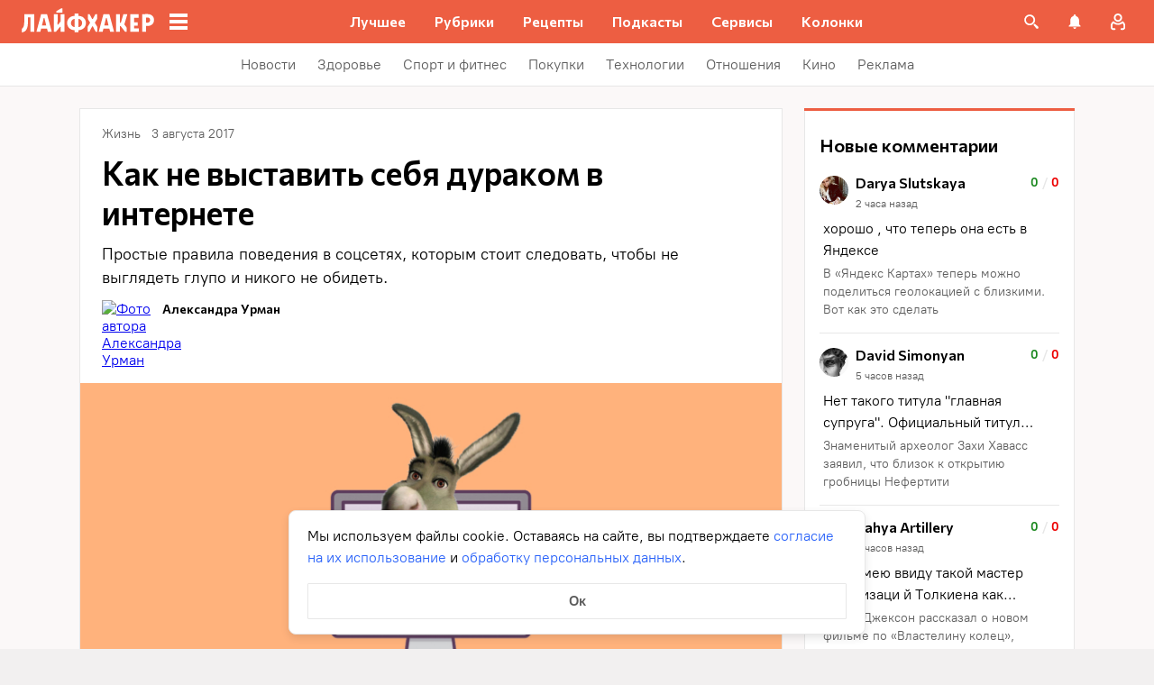

--- FILE ---
content_type: text/css
request_url: https://lifehacker.ru/_nuxt/FullScreenGallery-BDXHGZNP.css
body_size: 477
content:
.fs-gallery[data-v-87111832]{background:transparent;height:100%;max-width:1280px;position:relative;width:100vw}@media (min-width:1024px){.fs-gallery[data-v-87111832]{width:calc(100vw - 160px)}}.fs-gallery__close[data-v-87111832]{cursor:pointer;position:absolute;right:12px;top:12px;z-index:1}.fs-gallery__close[data-v-87111832] .svg-asset{height:32px;width:32px}.fs-gallery__close[data-v-87111832] .svg-asset path{fill:#acb6cd}@media (hover:hover){.fs-gallery__close[data-v-87111832] .svg-asset:hover path{fill:#e1eafd}}@media (min-width:1024px){.fs-gallery__close[data-v-87111832]{right:22px;top:22px}}.fs-gallery__wrapper[data-v-87111832]{align-items:center;background:#000000bf;bottom:0;display:flex;justify-content:center;left:0;position:fixed;right:0;top:0;z-index:20}.fs-gallery__slides[data-v-87111832]{height:100%}.fs-gallery__slides[data-v-87111832]>div,.fs-gallery__slides[data-v-87111832]>div>div{height:100%}.fs-gallery__slide[data-v-87111832]{align-items:center;display:flex;height:100%;justify-content:center;text-align:center;transform:translateZ(0)}.fs-gallery__slide img[data-v-87111832]{max-height:100%;max-width:100%;width:auto}.fs-gallery__control[data-v-87111832]{background:#fff;border-radius:20px;box-shadow:0 3px 10px #00000040;cursor:pointer;display:none;height:32px;position:absolute;top:50%;transform:translateY(-50%);width:32px}@media (min-width:1024px){.fs-gallery__control[data-v-87111832]{display:block}}.fs-gallery__control[data-v-87111832]:after{border-radius:1px;content:"";display:block;height:8px;position:absolute;transform:rotate(-135deg);width:8px}.fs-gallery__prev[data-v-87111832]{left:24px}.fs-gallery__prev[data-v-87111832]:after{border-right:2px solid #757575;border-top:2px solid #757575;left:13px;top:11px}.fs-gallery__next[data-v-87111832]{right:24px}.fs-gallery__next[data-v-87111832]:after{border-bottom:2px solid #757575;border-left:2px solid #757575;left:10px;top:11px}


--- FILE ---
content_type: text/plain; charset=utf-8
request_url: https://views.lifehacker.ru/get/
body_size: 276
content:
{"status":"ok","viewsCounts":{"1807554":"8600","1814913":"5600","1847978":"15400","1974971":"4600","2006544":"900","2022340":"15000","2033043":"22800","2044009":"10900","2113720":"0","2113724":"0","2114502":"100","2114607":"100","2115271":"100","2117746":"100","2119114":"0"}}